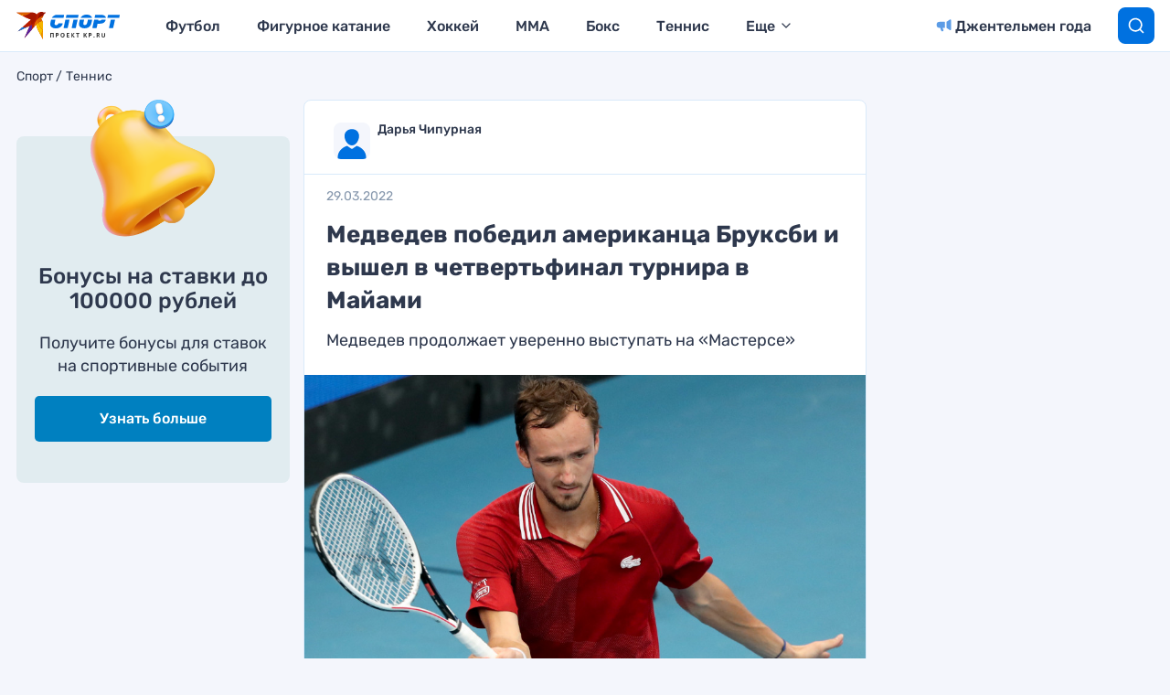

--- FILE ---
content_type: text/html
request_url: https://tns-counter.ru/nc01a**R%3Eundefined*kp_ru/ru/UTF-8/tmsec=kp_ru/606811792***
body_size: 16
content:
39A26C08697801BBG1769472443:39A26C08697801BBG1769472443